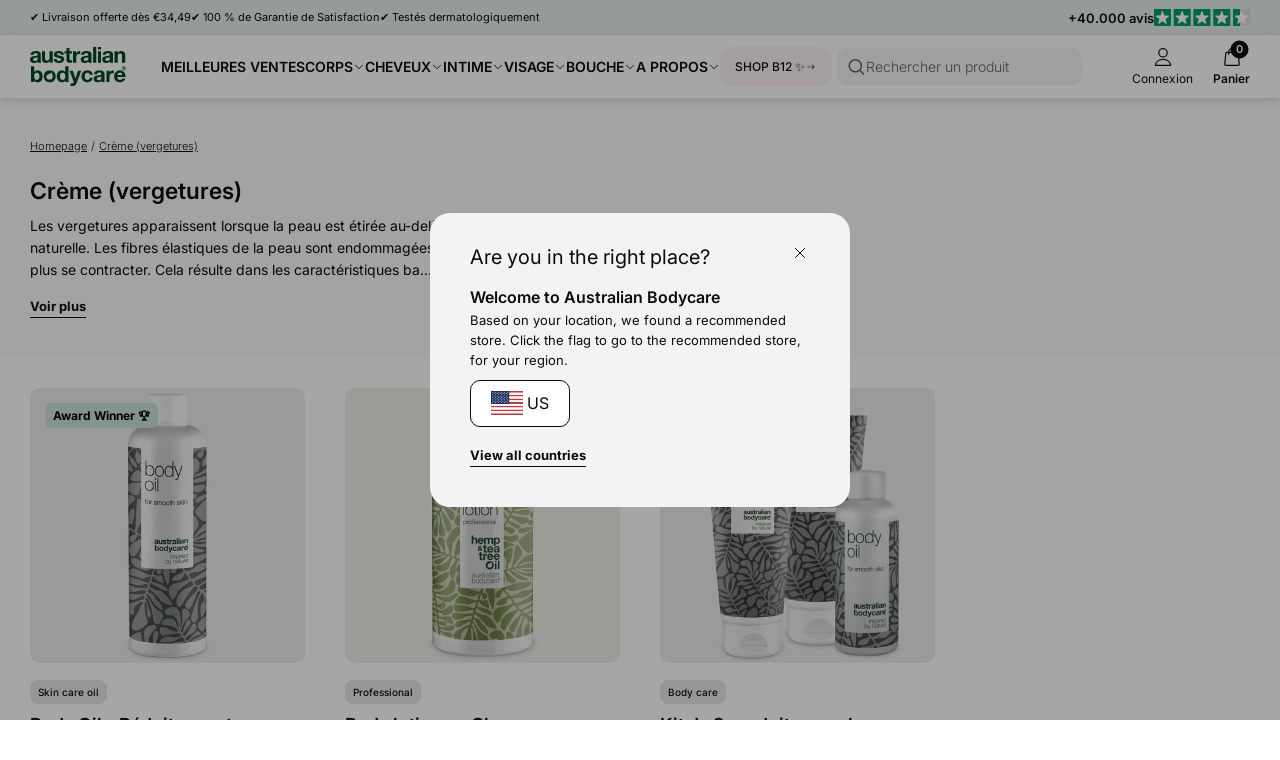

--- FILE ---
content_type: text/css
request_url: https://australian-bodycare.fr/cdn/shop/t/37/assets/main.css?v=27505739699865899101762936280
body_size: 2269
content:
html,body{scroll-behavior:smooth}body{font-size:16px;line-height:1.6;--body-text-color: #0c0c0c;color:var(--body-text-color);--pw-mobile-gutter: 15px}input,.input-field{font-family:inherit}.pw{max-width:var(--page-width);margin:0 auto;width:100%;padding-left:var(--pw-mobile-gutter);padding-right:var(--pw-mobile-gutter)}@media (min-width: 1024px){.pw{padding-left:30px;padding-right:30px}}.pw-narrow{max-width:var(--article-width)}@media (max-width: 1199px){.clear-pw-right-tablet-down{width:100%;margin-right:-15px}}@media (min-width: 980px){.pw-full-item{flex:0 1 calc(50% - (var(--column-gap) / 2))}.pw-align-item{flex:0 1 calc(var(--half-page-width) - (var(--column-gap) / 2))}}.absolute-full{position:absolute;top:0;left:0;width:100%;height:100%;z-index:1}.overflow-x,.overflow-x--controls{overflow-x:scroll;flex-wrap:nowrap;padding-bottom:var(--spacing-1);margin-bottom:calc(var(--spacing-1) * -1);justify-content:start}.column.overflow-x .column-item,.overflow-x--controls .column-item{flex-shrink:0}.overflow-x,.overflow-x--controls{-ms-overflow-style:none}.overflow-x::-webkit-scrollbar{display:none}.overflow-x--controls::-webkit-scrollbar{cursor:pointer;-webkit-appearance:none;width:5px;height:5px;padding:3px 0}.overflow-x--controls::-webkit-scrollbar-thumb{cursor:pointer;background-color:var(--color-neutral-3);padding:3px 0}@media (max-width: 979px){.overflow-x-tablet-down,div.overflow-x-tablet-down,.column.overflow-x-tablet-down{overflow-x:scroll;flex-wrap:nowrap;padding-bottom:var(--spacing-1);margin-bottom:calc(var(--spacing-1) * -1);justify-content:start}.column.overflow-x-tablet-down .column-item{flex-shrink:0}.overflow-x-tablet-down{-ms-overflow-style:none}.overflow-x-tablet-down::-webkit-scrollbar{display:none}}.section-heading-group{padding-right:calc(var(--spacing-6) / 2)}.min-height-0{min-height:50vh}.min-height-1{min-height:75vh}.min-height-2{min-height:100vh}@media (max-width: 979px){.flex-top-mobile{order:-1}.align-start{justify-content:start}.align-center{justify-content:center}}.snippet-section-header{max-width:520px}.snippet-section-header .hg-description{font:var(--body-small)}@media (max-width: 979px){.hidden-mobile{display:none!important}.hide-tablet-down{display:none}.snippet-section-header{margin-right:30px}}.styled{background-color:var(--bg-color, inherit);border-color:var(--border-color, inherit);color:var(--text-color, inherit);--accent-color: var(--accent-color, var(--text-color, inherit))}@media (min-width: 980px){.align-stretch-tablet-up{align-items:stretch}.hidden-desktop{display:none!important}.hide-tablet-up{display:none}}.media-item-force-ratio--square{--forced-ratio: 1}.media-item-force-ratio--portrait{--forced-ratio: .7}.media-item-force-ratio--landscape{--forced-ratio: 1.5625}.media-item-force-ratio--slim{--forced-ratio: 2}.media-item-force-ratio--superslim{--forced-ratio: 3}@media (max-width: 979px){.media-item-force-ratio-mobile--landscape{--forced-ratio: 2}.media-item-force-ratio--slim{--forced-ratio: 2.5}}.section-content{padding-top:var(--spacing-5);padding-bottom:var(--spacing-5)}@media (min-width: 980px){.section-content{padding-top:90px;padding-bottom:90px}.media-item-force-ratio-desktop--square{--forced-ratio: 1}}.section-clear-top{padding-top:0}.section-clear-bottom{padding-bottom:0}.section-clear-both{padding-top:0;padding-bottom:0}@media (min-width: 980px) and (max-width: 1439px){.pw.wide-media-left,.pw.wide-media-right{padding:0}.pw.wide-media-right .block-item:nth-child(1){padding-left:calc(var(--spacing-3) + var(--column-gap));max-width:50%}.pw.wide-media-left .block-item:nth-child(1){padding-left:var(--column-gap);max-width:50%}.pw.wide-media-left .block-item:nth-child(2){padding-right:var(--spacing-3)}}@media (min-width: 1440px){.pw.wide-media-left,.pw.wide-media-right,.pw.wide-content-right{max-width:unset;padding:0}.pw.wide-media-right .block-item:nth-child(1){padding-left:calc(50% - var(--half-page-width) + var(--spacing-3) + (var(--column-gap) / 2))}.pw.wide-content-right .wide-content-item:nth-child(1){padding-left:calc(50% - var(--half-page-width) + var(--spacing-3))}.pw.wide-media-left .block-item:nth-child(1){max-width:calc(50% - var(--spacing-3) + (var(--column-gap) / 2))}.pw.wide-media-left .block-item:nth-child(2){max-width:calc(var(--half-page-width) + (var(--column-gap) / 2));padding-right:var(--spacing-3)}}@media (min-width: 980px) and (max-width: 1919px){.pw.wide-media-right .block-item:nth-child(2) .media-item{border-radius:var(--border-radius-0) 0 0 var(--border-radius-0)}.pw.wide-media-left .block-item:nth-child(1) .media-item{border-radius:0 var(--border-radius-0) var(--border-radius-0) 0}}@media (min-width: 1920px){.pw.wide-media-left,.pw.wide-media-right{max-width:1920px;margin:0 auto}}.column{display:flex;flex-wrap:wrap;margin-left:calc(var(--column-gap, 0px) * -1);row-gap:var(--row-gap, 0px)}.column-item-y-stretch{display:flex;align-items:stretch}.flex-nowrap{flex-wrap:nowrap}.column-item{padding-left:var(--column-gap, 0px);flex-grow:1;flex-shrink:1}@media (min-width: 980px){.column{margin-left:calc(var(--column-gap--desktop, var(--column-gap, 0px)) * -1)}.column-item{padding-left:var(--column-gap--desktop, var(--column-gap, 0px))}}.column-1>.column-item{flex-basis:100%;width:100%}.column-1\/5>.column-item{flex-basis:calc(100% / 1.5);width:calc(100% / 1.5)}.column-2>.column-item{flex-basis:50%;width:50%}.column-2\/5>.column-item{flex-basis:40%;width:40%}.column-3>.column-item{flex-basis:calc(100% / 3);width:calc(100% / 3)}.column-3\/5>.column-item{flex-basis:calc(100% / 3.5);width:calc(100% / 3.5)}.column-4>.column-item{flex-basis:25%;width:25%}.column-5>.column-item{flex-basis:20%;width:20%}.column-6>.column-item{flex-basis:16.5%;width:16.5%}.column-item-1,.column>.column-item-1{flex-basis:100%;width:100%}.column-item-2,.column>.column-item-2{flex-basis:50%;width:50%}.column-item-3,.column>.column-item-3{flex-basis:calc(100% / 3);width:calc(100% / 3)}.column-item-4,.column>.column-item-4{flex-basis:25%;width:25%}.column-item-5,.column>.column-item-5{flex-basis:20%;width:20%}.column-item-auto{flex-basis:auto;flex-shrink:1;flex-grow:1}.column-2 .column-item,.column-3 .column-item,.column-4 .column-item,.column-5 .column-item{flex-grow:0}@media (min-width: 980px){.column-item{flex-grow:0;flex-shrink:0}.column-1-tablet-up>.column-item{flex-basis:100%;width:100%}.column-1\/5-tablet-up>.column-item{flex-basis:calc(100% / 1.5);width:calc(100% / 1.5)}.column-2-tablet-up>.column-item{flex-basis:50%;width:50%}.column-2\/5-tablet-up>.column-item{flex-basis:40%;width:40%}.column-3-tablet-up>.column-item{flex-basis:calc(100% / 3);width:calc(100% / 3)}.column-3\/5-tablet-up>.column-item{flex-basis:calc(100% / 3.5);width:calc(100% / 3.5)}.column-3-tablet-up>.column-item-2\/3,.column>.column-item-2\/3-tablet-up,.column-item-2\/3-tablet-up{flex-basis:calc(100% / 3 * 2);width:calc(100% / 3 * 2)}.column>.column-item-3\/10-tablet-up{flex-basis:30%;width:30%}.column>.column-item-4\/10-tablet-up{flex-basis:40%;width:40%}.column>.column-item-5\/10-tablet-up{flex-basis:50%;width:50%}.column>.column-item-6\/10-tablet-up{flex-basis:60%;width:60%}.column>.column-item-7\/10-tablet-up{flex-basis:70%;width:70%}}@media (min-width: 980px){.column-4-tablet-up>.column-item{flex-basis:25%;width:25%}.column-4\/5-tablet-up>.column-item{flex-basis:calc(100% / 4.5);width:calc(100% / 4.5)}.column-5-tablet-up>.column-item{flex-basis:20%;width:20%}.column-5\/5-tablet-up>.column-item{flex-basis:calc(100% / 5.5);width:calc(100% / 5.5)}}@media (min-width: 980px){.column>.column-item-1-tablet-up,.column-item-auto-tablet-up{flex-basis:auto;width:auto;flex-grow:1;flex-shrink:1}.column-item-1-tablet-up,.column>.column-item-1-tablet-up{flex-basis:100%;width:100%}.column-item-2-tablet-up,.column>.column-item-2-tablet-up{flex-basis:50%;width:50%}.column-item-3-tablet-up,.column>.column-item-3-tablet-up{flex-basis:calc(100% / 3);width:calc(100% / 3)}.flex-nowrap-tablet-up{flex-wrap:nowrap}}@media (min-width: 980px){.column-item-4-tablet-up,.column>.column-item-4-tablet-up{flex-basis:25%;width:25%}.column-item-5-tablet-up,.column>.column-item-5-tablet-up{flex-basis:20%;width:20%}}@media (min-width: 980px){.column-pw .column-pw-item{max-width:calc((var(--page-width) - (var(--spacing-3) * 2) + var(--column-gap)) / var(--item-max-width, 1))}}.opacity-0{opacity:0}.opacity-50{opacity:.5}.row{display:flex;align-items:flex-start;column-gap:10px}.row.spread{justify-content:space-between}.row--center{display:flex;align-items:center;column-gap:10px}.row.gap-sm,.row--center.gap-sm{column-gap:15px}.row.gap-md,.row--center.gap-md{column-gap:20px}.row.gap-lg,.row--center.gap-lg{column-gap:30px}.row.gap-xl,.row--center.gap-xl{column-gap:40px}.align-start{align-items:start}.align-center{align-items:center}.justify-start{justify-content:start}.justify-center{justify-content:center}video-wrapper{display:block}video-wrapper[video-state=playing] picture{opacity:0}.video--with-controls{width:100%;flex:1 1 100%}@media (max-width: 450px){.slider-grid-sm-1-item .product__card-item{flex-basis:70%}}.boxlink{display:flex;align-items:center;column-gap:10px;justify-content:space-between;padding:15px 15px 15px 20px;font:var(--font, var(--body-normal-light));width:100%;--icon-size: 20px}.boxlink--sm{padding:12px 17.5px 12px 20px;font:var(--body-subtext-light);--icon-size: 18px}.boxlink-label{display:flex;align-items:center;column-gap:10px}.boxlink-list li{display:block;border:1px solid var(--border-color, var(--color-neutral-3));border-top:none}.boxlink-list li:first-child{border-top:1px solid var(--border-color, var(--color-neutral-3));border-top-left-radius:8px;border-top-right-radius:8px}.boxlink-list li:last-child{border-bottom-left-radius:8px;border-bottom-right-radius:8px}.seplink-list li{display:block;border-bottom:1px solid var(--border-color, var(--color-neutral-3))}.boxlink-icon,.boxlink-icon svg,.card-title-link-icon{height:var(--icon-size);width:var(--icon-size)}.boxlink-label .boxlink-icon{margin-right:5px}.boxlink--sm .boxlink-label .boxlink-icon{margin-right:0}.boxlink-icon img,.card-title-link-icon img{transform:scale(1.3);width:100%;height:100%;display:inline-block}.boxlink-more,.rotate-270{transform:rotate(270deg)}.badge.boxlink-badge,.badge.nav-badge{background-color:var(--bg-color, var(--color-neutral-3));border-color:var(--border-color, var(--color-neutral-3));color:var(--label-color, var(--body-text-color))}.badge.boxlink-badge{margin-left:5px;font-size:10px;padding-top:1px}.story__image-stack.absolute-full,.story__image-stack--large{column-gap:25px;--font: var(--body-subtext);--item-width: 78px}@media (max-width: 979px){.story__image-stack.overflow-x-tablet-down{margin-right:calc(var(--pw-mobile-gutter) * -1)}}@media (min-width: 978px){.story__image-stack--large{column-gap:30px;--item-width: 98px;font-size:14px}.md-up-justify-center{justify-content:center}.story-header.md-up-justify-center{text-align:center}.story-header.md-up-justify-center .snippet-section-header{max-width:100%}}.image-stack-card{min-width:var(--item-width);max-width:calc(var(--item-width) * 1.5)}.image-stack-card-media,.image-stack-card-media img,.image-stack-card-media a{display:block;border-radius:999px;width:calc(var(--item-width) - 4px);margin-left:auto;margin-right:auto}.image-stack-card-media .placeholder{border-radius:999px}.image-stack-card-media img,.image-stack-card-media .placeholder{background-color:var(--item-bg-color, var(--color-neutral-4))}.image-stack-card-media a{border:2px solid transparent}.image-stack-card-meta{text-align:center;font:var(--font);line-height:1.4}.image-stack-card-meta a{padding:var(--spacing-1) 5px 5px;display:block;font-weight:400}.card-media-group{position:relative}.product-card .card-media-primary .media-item{z-index:1}.product-card .card-media-secondary .media-item{z-index:0;position:absolute;top:0;left:0}.product-card .card-media-secondary img{display:none;visibility:hidden}.checkbox-item{--border-color: #000;--bg-color: #fff;--icon-color: transparent;--text-color: var(--body-text-color)}.checkbox-pseudo{position:relative;border-radius:4px;height:20px;width:20px;flex:0 0 20px;border:1px solid var(--border-color);background-color:var(--bg-color)}.checkbox-item .checkbox-input{display:none;visibility:hidden;opacity:0}.checkbox-label,.checkbox-label .rte{font-size:13px;font-weight:300;cursor:pointer}.checkbox-item .checkbox-label .rte a:not(.btn){color:var(--text-color)}.checkbox-item{display:flex;flex-direction:row;column-gap:10px;align-items:center}.checkbox-icon{position:absolute;transition:opacity ease-in-out .125s;top:0;left:0;width:100%;height:100%;opacity:0;color:var(--icon-color)}.checkbox-icon svg{height:100%;width:100%;display:block}.smol-modal{opacity:0;position:fixed;z-index:9;top:100%;width:100%;transition:top ease .25s;max-width:100%;--text-color: var(--body-text-color)}.smol-modal[open]{opacity:1;z-index:99;background-color:#0006;height:100%;width:100%;display:block;top:0;left:0;max-width:100%;transition:none}.smol-modal-inner{display:flex;align-items:center;justify-content:center;height:100%;width:100%;padding-left:12px;padding-right:12px;position:relative}.close-btn-abs{position:absolute;top:0;right:0;cursor:pointer;padding:18px}.smol-modal-body{max-width:400px;background-color:#fff;border-radius:20px;padding:40px 35px 20px;display:flex;flex-direction:column;row-gap:20px}.smol-modal-body .checkbox-label{margin-bottom:1px}.smol-modal-buttons{display:flex;flex-direction:column;row-gap:10px;padding-bottom:40px}.smol-modal-heading{padding-top:20px;font:var(--body-normal-bold)}.smol-modal-body .rte{font:var(--body-subtext-light)}.smol-modal-body .rte a:not(.btn){color:var(--text-color)}.smol-modal-body .btn{font-weight:500;min-height:45px}.smol-modal-body .btn:not(.btn-fill-primary){border-color:var(--color-neutral-3)}.smol-modal-body .btn[name=reject]{border-width:2px;border-color:var(--color-neutral-3);font-weight:400}.smol-modal-body .btn[name=reject]:hover{border-color:var(--color-neutral-5)}.no-smooth-scroll{scroll-behavior:initial}.tab-group{border-bottom:1px solid var(--color-neutral-3);margin-bottom:15px}.tab-button{cursor:pointer;padding:10px;position:relative}.tab-button span{font:var(--body-small-light)}@media (max-width: 660px){.tab-button{padding:8px}.tab-button span{font-size:13px}}.tab-button--active span{font-weight:600}.tab-button--active:after,.tab-button:hover:after{position:absolute;content:"";width:100%;height:2px;bottom:-1px;background-color:var(--color-neutral-1);display:block;left:0}
/*# sourceMappingURL=/cdn/shop/t/37/assets/main.css.map?v=27505739699865899101762936280 */


--- FILE ---
content_type: text/css
request_url: https://australian-bodycare.fr/cdn/shop/t/37/assets/element-typography.css?v=107245045547506318841762936262
body_size: -152
content:
:root{--font-size-h1: 37px;--font-size-h2: 27px;--font-size-h3: 23px;--font-size-h4: 20px;--font-size-h5: 18px;--font-size-text: 16px;--font-size-subtext: 13px;--font-size-list: 12px;--font-size-title: 18px;--font-size-label: 11px;--font-size-stamp: 8px;--font-size-stat: 56px;--font-stat-numb: 600 var(--font-size-stat) / 1.15 var(--font-family);--h1: 600 var(--font-size-h1) / 1.2 var(--font-family);--h2: 600 var(--font-size-h2) / 1.2 var(--font-family);--h3: 600 var(--font-size-h3) / 1.2 var(--font-family);--h4: 400 var(--font-size-h4) / 1.2 var(--font-family);--h4-light: 300 var(--font-size-h4) / 1.2 var(--font-family);--h4-bold: 600 var(--font-size-h4) / 1.2 var(--font-family);--h5: 400 var(--font-size-h5) / 1.2 var(--font-family);--h5-light: 300 var(--font-size-h5) / 1.2 var(--font-family);--h5-bold: 600 var(--font-size-h5) / 1.2 var(--font-family);--body-normal-light: 300 var(--font-size-text) / 1.6 var(--font-family);--body-normal: 400 var(--font-size-text) / 1.6 var(--font-family);--body-normal-medium: 500 var(--font-size-text) / 1.6 var(--font-family);--body-normal-bold: 600 var(--font-size-text) / 1.6 var(--font-family);--body-small-font-size: 14px;--body-small-light: 300 var(--body-small-font-size) / 1.6 var(--font-family);--body-small-base: 400 var(--body-small-font-size) / 1.6 var(--font-family);--body-small: var(--body-small-base);--body-small-medium: 500 var(--body-small-font-size) / 1.6 var(--font-family);--body-small-bold: 600 var(--body-small-font-size) / 1.6 var(--font-family);--body-small-light-smaller: 300 12px / 1.6 var(--font-family);--body-small-base-smaller: 400 12px / 1.6 var(--font-family);--body-subtext-light: 300 var(--font-size-subtext) / 1.6 var(--font-family);--body-subtext: 400 var(--font-size-subtext) / 1.6 var(--font-family);--body-subtext-medium: 500 var(--font-size-subtext) / 1.6 var(--font-family);--body-subtext-bold: 600 var(--font-size-subtext) / 1.6 var(--font-family);--body-label-light: 300 var(--font-size-label) / 1.6 var(--font-family);--body-label: 400 var(--font-size-label) / 1.6 var(--font-family);--body-label-bold: 600 var(--font-size-label) / 1.6 var(--font-family)}@media (max-width: 979px){:root{--font-size-h1: 27px;--font-size-h2: 24px;--font-size-h3: 19px;--font-size-h4: 17px;--font-size-h5: 16px;--font-size-text: 15px;--font-size-stat: 37px}}.h1{font:var(--h1)}.h2{font:var(--h2)}.h3{font:var(--h3)}.h,.h4{font:var(--h4)}.h4-light{font:var(--h4-light)}.h4-bold{font:var(--h4-bold)}.h5{font:var(--h5)}.h5-light{font:var(--h5-light)}.h5-bold{font:var(--h5-bold)}.h6{font-weight:600;font-size:var(--font-size-text)}.stat-number{font:var(--font-stat-numb)}.body-text-light{font:var(--body-normal-light)}.body-text{font:var(--body-normal)}.body-text-bold{font:var(--body-normal-bold)}.text,.text-base,.text-base-alt,.text-light,.text-bold{font-size:var(--font-size-text)}@media (max-width: 979px){.text-base-alt{font-size:var(--font-size-list)}}.text-light{font-weight:300}.text-bold{font-weight:600}.subtext,.subtext-base,.subtext-light,.subtext-bold{font-size:var(--font-size-subtext)}.subtext-light{font-weight:300}.subtext-bold{font-weight:600}.list-large{font-size:var(--font-size-text)}.list,.list-base,.list-caps{font-size:var(--font-size-list)}.list-caps{font-weight:600;text-transform:uppercase}.title,.title-base,.title-bold{font-size:var(--font-size-title)}.title-bold{font-weight:600}.label,.label-base,.label-light,.label-bold{font-size:var(--font-size-label)}.label-light{font-weight:300}.label-bold{font-weight:600}.stamp,.stamp-base,.stamp-light{font-size:var(--font-size-stamp)}.stamp-light{font-weight:300}.strike{text-decoration:line-through}.rule{text-decoration:underline}
/*# sourceMappingURL=/cdn/shop/t/37/assets/element-typography.css.map?v=107245045547506318841762936262 */


--- FILE ---
content_type: text/css
request_url: https://australian-bodycare.fr/cdn/shop/t/37/assets/element-interactive.css?v=61871523382588870571762936259
body_size: -138
content:
.pill{display:flex;align-items:center;justify-content:center;column-gap:10px;padding:8px 15px;font-weight:300;line-height:1.35;font-size:var(--font-size, 11px);background-color:var(--bg-color, var(--color-neutral-4));border:1px solid var(--border-color, var(--bg-color, var(--color-neutral-4)));color:var(--text-color, #0c0c0c);cursor:pointer;border-radius:4px;transition:border ease-in-out .2s,background-color ease-in-out .2s,border-radius ease-in-out .2s}@media (min-width: 880px){.pill{--font-size: 13px}}.pill.xs{font-size:11px}.pill.light{--bg-color: var(--color-neutral-5);--border-color: var(--color-neutral-5)}.pill.outline{--bg-color: transparent}.pill.outline.light{--border-color: var(--color-neutral-5)}.radio,.radio-text,.radio-fill,.radio-disabled,.radio-alt-text,.radio-alt-fill,.radio-alt-disabled{display:flex;padding:0 10px;justify-content:center;align-items:center;border-radius:8px;font-size:10px;transition:background-color var(--transition-0),border var(--transition-0);cursor:pointer;text-align:center}.radio,.radio-text,.radio-alt-text{font-weight:300}.radio-alt-text{border:1px solid var(--color-neutral-1)}.variant-option-btn:nth-child(1):nth-last-child(4) .radio-text,.variant-option-btn:nth-child(1):nth-last-child(4)~.variant-option-btn .radio-text,.variant-option-btn:nth-child(1):nth-last-child(4) .radio-fill,.variant-option-btn:nth-child(1):nth-last-child(4)~.variant-option-btn .radio-fill,.variant-option-btn:nth-child(1):nth-last-child(4) .radio-disabled,.variant-option-btn:nth-child(1):nth-last-child(4)~.variant-option-btn .radio-disabled{padding:8px 10px!important}.radio-text,.radio-fill,.radio-disabled{background-color:#fff;border:1px solid var(--color-neutral-3);font-weight:300;padding:8px 25px;font-size:14px}.radio-fill{font-weight:700;border:2px solid var(--color-neutral-1);background:var(--color-neutral-5)}.radio-alt-fill{font-weight:700;color:var(--color-neutral-5);border:1px solid var(--color-neutral-0);background:var(--color-neutral-0)}.radio-disabled,.radio-alt-disabled{text-decoration-line:strikethrough;color:var(--color-neutral-2);cursor:not-allowed}.radio-alt-disabled{color:var(--color-neutral-2);border:1px solid var(--color-neutral-3)}.radio-large,.radio-large-outline,.radio-large-fill{display:flex;align-items:center;justify-content:space-between;padding:15px 20px;border-radius:var(--border-radius-0);transition:color var(--transition-0),background-color var(--transition-0),border var(--transition-0);cursor:pointer}.radio-large .radio-icon,.radio-large-outline .radio-icon,.radio-large-fill .radio-icon{margin-left:var(--spacing-1)}.radio-large,.radio-large-outline{border:1px solid var(--color-neutral-1)}.radio-large-fill{font-weight:700;border:1px solid var(--color-neutral-0);background-color:var(--color-neutral-0);color:var(--color-neutral-5)}
/*# sourceMappingURL=/cdn/shop/t/37/assets/element-interactive.css.map?v=61871523382588870571762936259 */


--- FILE ---
content_type: text/css
request_url: https://australian-bodycare.fr/cdn/shop/t/37/assets/storefront-filters.css?v=101463625194077667331762936315
body_size: 513
content:
paginate-area .main-product-grid .pagination-item{width:100%;flex:1 0 100%}.filter-drawer{max-width:480px;height:100vh;position:fixed;top:0;left:0;width:100%;z-index:12;display:flex;flex-direction:column;padding:12px;visibility:hidden}.filter-drawer--anim{transition:transform ease-in-out .2s}.filter-drawer[open],.filter-drawer--visible{visibility:visible}.filterdrawer--frozen{pointer-events:none}@media (min-width: 479px){.filter-drawer{transform:translate(-100%)}.filter-drawer[open]{transform:translate(0)}}#storefront-filters{display:flex;flex-direction:column;background-color:#fff;border-radius:20px;height:100%}@media (max-width: 480px){.filter-drawer{max-height:550px;bottom:0;top:auto;max-width:100%;width:100%;transform:translateY(100%)}.filter-drawer[open]{transform:translate(0)}}.filterdrawer-header,.filterdrawer-footer{flex:0 0 auto}.filterdrawer-control{cursor:pointer}.filter-group{flex:1 1 auto;overflow-y:auto;-ms-overflow-style:none}.filter-group wdn-dropdown[disabled]{pointer-events:none}.filter-group::-webkit-scrollbar{background-color:var(--color-neutral-1);cursor:pointer;-webkit-appearance:none;width:5px;height:5px}.filter-group::-webkit-scrollbar-thumb{cursor:pointer;background-color:var(--color-neutral-3)}.active-filter-btn a{background-color:var(--color-primary-4);padding:7px 8px 7px 12px;border-radius:4px;font:var(--body-label-light);cursor:pointer;display:block}.active-filter-btn a:hover{background-color:var(--color-primary-3)}.active-filter-btn label:hover{text-decoration:underline}.active-filter-label,.filter-clear-all,.filter-active-pre-label{white-space:nowrap}.active-filters-list,.active-store-front-filters{flex-wrap:wrap;row-gap:10px}.active-filter-label filterdrawer-control{height:16px;display:inline-block}.filter-toggle{--border-color: var(--color-neutral-0);--background-color: var(--color-neutral-5);display:flex;column-gap:8px;padding-top:15px;padding-bottom:15px;cursor:pointer;align-items:center}.filter-item-heading,.filter-toggle{padding-left:20px;padding-right:20px}.filter-toggle .count{font:var(--body-label-light);line-height:1}.filter-toggle .checkbox-pseudo{height:20px;width:20px;flex-basis:20px}.filter-toggle a{font:var(--body-subtext-light);flex:1;justify-content:space-between;display:flex;align-items:center}.filter-toggle--active a{font-weight:400}.filter-item-heading{font:var(--body-normal-medium);padding-top:12px;padding-bottom:12px;cursor:pointer}.filter-item-heading .count{font:var(--body-label);margin-left:5px;padding:6px 10px;border-radius:7px;background-color:var(--color-primary-4)}.filter-group{display:flex;flex-direction:column;row-gap:0}.filter-group ul{display:flex;flex-direction:column}.filter-group ul li{border-top:1px solid var(--color-neutral-3)}.filter-item{border-bottom:1px solid var(--color-neutral-3)}.filter-toggle-item.hidden{display:none}.filter-clear-all{padding:7px 15px;font:var(--body-label);cursor:pointer}.active-store-front-filters{display:flex;column-gap:20px;align-items:center;row-gap:15px;padding-bottom:25px}.filter-active-pre-label{font-weight:600;font-size:14px}.filter-clear-all:hover{text-decoration:underline}.filter-active-pre-label{order:1}.active-store-front-filters .active-filters-clear-item{order:2}.active-filters-clear-item.opacity-50{pointer-events:none}.active-filters-list{order:3;flex:1 1 100%}.active-store-front-filters .filter-clear-all{border:1px solid var(--color-neutral-3);border-radius:8px}@media (max-width: 980px){.active-filters-list{margin-right:calc(var(--pw-mobile-gutter) * -1);padding-right:var(--pw-mobile-gutter)}.filter-active-pre-label{flex-grow:1}}.filterdrawer-header-row,.filterdrawer-footer-row{display:flex;justify-content:space-between;align-items:center;padding:15px 20px}.filterdrawer-header-row{border-bottom:1px solid var(--color-neutral-3)}.filterdrawer-footer-row{border-top:1px solid var(--color-neutral-3);column-gap:10px}.filterdrawer-header .heading{font-size:20px;font-weight:600}.filterdrawer-header .heading-icon{height:13px;width:13px;flex:0 0 13px}.filter-item--disabled{opacity:.5;border-bottom:1px solid var(--color-neutral-3)}.filter-item-heading .row{justify-content:space-between;align-items:center}.filter-item-heading svg{display:block;transition:transform ease-in-out .125s}[dropdown-active] .filter-item-heading svg{transform:rotate(180deg)}.filterdrawer-footer-row .show-results{flex:1 0 auto}.filterdrawer-footer-row .show-results .btn{width:100%}filterdrawer-control .btn{font-weight:600}.filterdrawer-footer{position:relative}.collection-filter-open .btn{min-width:160px}.filterdrawer-footer .filter-clear-all{padding:10px 20px;font:var(--body-subtext-medium)}.filterdrawer-footer-bg-grad{margin-top:-30px;height:30px;background:linear-gradient(0deg,#fff,transparent);z-index:5;position:absolute;width:100%}.filterdrawer-footer-bg-grad:before{content:""}.filter__open-sticky{position:fixed;bottom:30px;width:auto;margin:0 auto;z-index:3;left:50%;transform:translate(-50%)}
/*# sourceMappingURL=/cdn/shop/t/37/assets/storefront-filters.css.map?v=101463625194077667331762936315 */


--- FILE ---
content_type: text/css
request_url: https://australian-bodycare.fr/cdn/shop/t/37/assets/template-collection.css?v=150793543314400936651762936324
body_size: 660
content:
.collection-pills{display:flex;flex-wrap:wrap;column-gap:var(--spacing-1);row-gap:var(--spacing-1);margin-top:15px}.collection-pills .pill{flex:0 1 auto;--border-color: #c7d0db;background-color:var(--color-neutral-5);font-weight:400}.sticky-column-item{position:sticky;top:calc(var(--nav-height) + var(--spacing-4))}@media (max-width: 979px){.collection-pills.overflow-x-tablet-down{margin-right:calc(var(--pw-mobile-gutter) * -1)}.collection-pills.overflow-x-tablet-down .pill{flex:0 0 auto}.collection-pills{margin-top:25px}}.template__collection{padding-top:var(--spacing-3);padding-bottom:var(--spacing-3);background-color:var(--bg-color, var(--color-sky-4))}.subcollections .card,.subcollections-card{position:relative}.collection-header-image .media-label{display:none}.template-collection-header{row-gap:var(--spacing-1);padding-bottom:var(--spacing-1)}@media (min-width: 980px){.template-collection-header .breadcrumb{position:absolute;top:0;left:var(--column-gap, var(--spacing-4))}.collection-header-text-item{position:relative;display:flex;flex-direction:column;justify-content:center}.collection-header-text-item[data-subcollection-layout=Pills] .section-header,.collection-header-text-item[data-subcollection-layout=Cards] .section-header{padding-top:var(--column-gap, var(--spacing-4));padding-bottom:calc(var(--column-gap, var(--spacing-4)) / 2)}.collection-header-text-item[data-subcollection-layout=false] .section-header{padding-top:var(--column-gap, var(--spacing-4))}}@media (max-width: 981px){.template__collection .subcollections--cards{padding-top:var(--spacing-3)}}.template-collection-header scroll-to{margin-top:var(--spacing-2)}.collection-subcollections-image-stack-content,.template__collection-products{padding-top:var(--spacing-3)}.collection-header-image{display:none}.main-product-grid{flex-grow:1}.main-product-grid .card-button-full{height:45px;border-width:2px;border-color:var(--color-neutral-3)}.main-product-grid .card-button-full{font-weight:400}@media (min-width: 1024px){.collection-header-image{display:block}.template__collection{padding-top:var(--spacing-4);padding-bottom:var(--spacing-3)}.collection-header-text-item{order:initial}.collection-header-image .media-label{display:block}.main-product-grid .card-button-full{height:55px}}.main-product-grid .card:hover .card-button-full,.main-product-grid .card-button-full:hover{border-color:var(--color-neutral-0);background-color:var(--color-neutral-0);color:var(--color-neutral-5)}.sortby-content{position:relative;height:45px;background-color:var(--color-neutral-4);display:flex;border-radius:20px;align-items:center;padding-left:20px}.sortby-content select{border:none;background-color:transparent;padding-left:5px;padding-right:35px}@media (min-width: 979px){.sortby-content select{font-weight:600;text-decoration:underline}}.sortby-content .select-icon{right:18px}.collection-facet-group{column-gap:20px}.article-meta-box .metafield-rich_text_field>:first-child{margin-top:0}.article-author{position:relative;display:flex;column-gap:var(--spacing-1);margin:var(--spacing-2) 0;padding:var(--spacing-1);border:1px solid var(--color-neutral-3);border-radius:var(--border-radius-0)}.article-meta-box-image{flex:0 0 65px;width:65px}.article-meta-box-image .media{width:65px;height:65px;border-radius:999px;overflow:hidden}.article-meta-box-content{flex:0 1 auto;display:flex;flex-direction:column;align-items:start}@media (max-width: 979px){.article-meta-box-image{flex:0 0 50px;width:50px}.article-meta-box-image .media{width:50px;height:50px}}@media (max-width: 979px){.column-item-2.custom-card-wide{flex-basis:100%}.resource-sorting-wrapper .product-count{display:none!important}}.sort-pre-label{white-space:nowrap;font-size:14px;font-weight:300}.custom-card-wide .media-item:before{padding-top:calc(50% - (var(--column-gap) / 2))}.resource-sorting-wrapper{display:flex;justify-content:space-between;align-items:center;column-gap:var(--spacing-3);padding:0 0 var(--spacing-3);flex-wrap:wrap}.resource-sorting-wrapper .subtext{display:block;flex:0 0 auto}.resource-sort-by{display:flex;flex-wrap:wrap;align-items:center;column-gap:var(--spacing-0)}.resource-sort-by .select{max-width:200px;background-color:transparent;border:none;outline:0}@media (max-width: 980px){.resource-facet-group,.resource-filter-open{flex:1}.resource-sort-by{flex:1;flex-basis:50%;flex-grow:0}.resource-filter-open .btn,.resource-sort-by wdn-collection-sort{width:100%}}.product-card .card-subtitle.as-badge{padding:4px 8px;color:var(--color-neutral-0);border-radius:8px;font-weight:500;display:inline-block;margin-bottom:10px;font-size:10px}@media (min-width: 980px){.card-subtitle.as-badge{padding:3px 10px;font-size:11px}}.product-card{--color-badge-bg: var(--color-neutral-4)}.product-card.bg-group-hair{--color-badge-bg: var(--color-hair-3)}.main-product-grid .collection__usp-bar.column-item{width:100%;flex:1 0 100%}.collection__usp-bar-inner{padding:15px 22px;background-color:var(--bg-color);color:var(--text-color)}.collection__usp-bar-grid{justify-content:center;row-gap:10px}.collection__usp-bar .heading{font-size:14px;font-weight:500;margin-bottom:10px}@media (min-width: 1024px){.collection__usp-bar-grid{column-gap:50px}.collection__usp-bar-inner{padding:20px 50px;border-radius:20px}.collection__usp-bar-item{font-size:15px}.collection__usp-bar .collection__usp-bar-inner slide-text .collection__usp-bar-item.slide-item{right:unset;left:unset;position:initial;transform:none;z-index:2;visibility:visible;flex:0 1 auto;width:auto}}@media (max-width: 660px){.collection__usp-bar-item{font:var(--body-subtext-light)}}.collection__usp-bar-item span{color:inherit}@media (max-width: 650px){.template__collection-product-main{margin-left:calc(var(--pw-mobile-gutter) * -1);margin-right:calc(var(--pw-mobile-gutter) * -1)}.template__collection-product-main .card-content{padding-left:calc(var(--pw-mobile-gutter) / 2);padding-right:calc(var(--pw-mobile-gutter) / 2)}}
/*# sourceMappingURL=/cdn/shop/t/37/assets/template-collection.css.map?v=150793543314400936651762936324 */


--- FILE ---
content_type: text/css
request_url: https://australian-bodycare.fr/cdn/shop/t/37/assets/modal.css?v=131439931843421225301762936283
body_size: -287
content:
.modal[open],dra-wer[open]{transform:translate(0)}[is-moving]{transition:transform ease .4s,opacity ease .4s}.no-close-modal-transition:not([open]){transition:transform ease 0ms,opacity ease 0ms}.fade-body,.block-scroll{overflow:hidden;height:100%}.fade-body:before,.search--active:before{content:"";display:block;height:100%;width:100%;position:fixed;background-color:#00000059;z-index:6}.search--active:before{z-index:5}.search--active #shopify-section-header,.search--active #shopify-section-announcement-bar{position:relative;z-index:6}.header-link{transition:opacity ease .3s}.search--active .header-link{opacity:0;pointer-events:none;visibility:hidden}#package-info{padding:var(--spacing-2);background-color:transparent}.package-modal-wrapper{width:100%;max-width:480px;height:100%;max-height:1180px;padding:var(--spacing-3);background-color:var(--color-neutral-5);border-radius:var(--border-radius-0)}.package-modal-wrapper drawer-control{cursor:pointer;height:20px}.package-modal-header{display:flex;justify-content:flex-end;padding-bottom:var(--spacing-3);border-bottom:1px solid var(--color-neutral-3)}.package-modal-body{padding-top:var(--spacing-2);width:100%;flex:0 1 100%;overflow-y:scroll}.package-modal-body span{display:block}.package-modal-body :first-child{margin-top:0}
/*# sourceMappingURL=/cdn/shop/t/37/assets/modal.css.map?v=131439931843421225301762936283 */


--- FILE ---
content_type: text/css
request_url: https://australian-bodycare.fr/cdn/shop/t/37/assets/interaction-based.css?v=17184513414157150441762936278
body_size: -107
content:
@media (min-width: 1024px){.product-card:hover .card-media-group .card-media-secondary .media-item{z-index:2}.product-card:hover .card-media-group--has-hover-anim .card-media-secondary img{display:block;visibility:visible}}@media (min-width: 660px){.image-stack-column:hover .image-stack-card-meta span{text-decoration:underline;font-weight:500}.image-stack-column:hover .image-stack-card-media a{border-color:var(--color-neutral-1)}}.checkbox-input:checked+label .checkbox-pseudo,.checkbox-pseudo--fill,.filter-toggle--active .checkbox-pseudo{--border-color: #000;--bg-color: #000;--icon-color: #fff}.checkbox-label{display:flex;align-items:center;column-gap:7.5px}.checkbox-input:checked+label .checkbox-pseudo .checkbox-icon,.checkbox-pseudo--fill .checkbox-icon,.filter-toggle--active .checkbox-pseudo{opacity:1}.search-btn:hover,.search-btn-medium:hover,.search-btn-large:hover{opacity:.5}.control:hover,.control-left:hover,.control-right:hover{border:1px solid var(--color-neutral-0);background-color:var(--color-neutral-0);color:var(--color-neutral-5)}.txt-btn-large:hover,.txt-btn-caps-0:hover,.txt-btn-caps-1:hover,.txt-btn-caps-2:hover,.txt-btn:hover,.txt-btn-underscore-0:hover,.txt-btn-underscore-1:hover,.txt-btn-underscore-2:hover{opacity:.5}.btn.btn-fill:hover,.btn-size-0.btn-fill:hover,.btn-size-1.btn-fill:hover,.btn-size-2.btn-fill:hover{background-color:transparent;border:1px solid var(--color-neutral-0);color:var(--color-neutral-0)}.btn-outline:hover,.btn:hover,.btn-size-0:hover,.btn-size-1:hover,.btn-size-2:hover{background-color:var(--color-neutral-0);color:var(--color-neutral-5)}.btn:hover.btn-filter-invert,.btn-size-0:hover.btn-filter-invert,.btn-size-1:hover.btn-filter-invert,.btn-size-2:hover.btn-filter-invert,.btn-fill:hover.btn-filter-invert,.btn-outline:hover.btn-filter-invert{background-color:var(--color-neutral-5);border:1px solid var(--color-neutral-5);color:var(--color-neutral-0)}.btn-cta-green:hover:not(:disabled){background-color:transparent;color:var(--color-primary-0);border:1px solid var(--color-primary-0)}.pill:hover{border-bottom-color:var(--color-neutral-0);border-bottom-left-radius:0;border-bottom-right-radius:0}.radio-large:hover,.radio-large-outline:hover{background-color:var(--color-neutral-4)}.radio-large-fill:hover{border:1px solid var(--color-neutral-1);background-color:var(--color-neutral-1)}.radio:hover,.radio-text:hover,.radio-alt-text:hover{background-color:var(--color-neutral-3)}.btn-fill-primary:hover{background-color:var(--color-primary-1);border-color:var(--color-primary-1)}@keyframes pulse-dot{0%{transform:scale(1);box-shadow:0 0 #bebebe80}75%{box-shadow:0 0 0 5px #c3c3c300;transform:scale(1.15)}to{box-shadow:0 0 #fff0;transform:scale(1)}}
/*# sourceMappingURL=/cdn/shop/t/37/assets/interaction-based.css.map?v=17184513414157150441762936278 */


--- FILE ---
content_type: text/javascript
request_url: https://australian-bodycare.fr/cdn/shop/t/37/assets/swipeable-area.js?v=59154883419788597481762936317
body_size: 2225
content:
"use strict";customElements.define("swipeable-control",class extends HTMLElement{constructor(){super(),this.hasSwiped=!1}get findRelatedSlider(){if(this.hasAttribute("related"))return document.querySelector("#"+this.getAttribute("related"));if(this.closest("swipeable-area"))return this.closest("swipeable-area")}set relatedSlider(node){this.slider=node}useSlider(){!this.slider&&(this.relatedSlider=this.findRelatedSlider,!this.slider)||this.slider.moveSlider(this.hasAttribute("alternate"))}connectedCallback(){this.relatedSlider=this.findRelatedSlider,this.addEventListener("click",this.useSlider.bind(this))}}),customElements.define("swipeable-area",class extends HTMLElement{constructor(){super(),this.cordinateIndex=0,this.hasHostedControls=!1,this.eventsBound=!1,this.relevantClasses={item:"swipeable-item",slider:"swipeable-slider"}}get allOptions(){const availableOptions={m:{direction:"x",viewport:{max:767}},mm:{direction:"x",threshold:35,viewport:{max:767}},t:{direction:"x",viewport:{min:768,max:979}},d:{direction:"x",viewport:{min:980}},gx:{direction:"x",threshold:50,viewport:{min:980}},g:{direction:"y",viewport:{min:980}}};let selectedOptions=[],attributeOptions=this.getAttribute("options");return(attributeOptions?attributeOptions.split(","):[]).forEach(option=>{let splitOption=option.split("-"),name=splitOption[0].toLowerCase(),matchingOption=availableOptions[name];if(matchingOption){let direction="x";splitOption.length>1&&(direction=splitOption[1]),direction!=="x"&&(matchingOption.direction=direction),selectedOptions.push(matchingOption)}}),selectedOptions}get applicableOption(){const viewport=window.innerWidth;let applicableOption=!1;return this.allOptions.forEach(option=>{const min=option.viewport.min,max=option.viewport.max;let applicable;if(min&&max&&(applicable=viewport>=min&&max>=viewport),min&&!max&&(applicable=viewport>=min),max&&!min&&(applicable=max>=viewport),!applicable)return!1;applicableOption=option}),applicableOption}get allowedToRun(){if(!this.option||!this?.rect?.slider)return!1;const allowedDirection=this.option.direction||"x";let allowedToRun=!1;return allowedDirection==="x"&&(allowedToRun=this.rect.slider.width>=this.rect.width),allowedDirection==="y"&&(allowedToRun=this.rect.slider.height>=this.rect.height),allowedToRun}get getSiblings(){var DOMSiblings=!1;return this.group&&(DOMSiblings=document.querySelectorAll('swipeable-area[group="'+this.group+'"]')),DOMSiblings}set setState(attr){this.state=attr,this.setAttribute("state",attr)}build(){if(this.slider=this.querySelector("."+this.relevantClasses.slider),!this.slider||(this.items=this.slider.querySelectorAll("."+this.relevantClasses.item),!this.items||this.items.length===0))return;const rect=this.getBoundingClientRect(),firstItemRect=this.items[0].getBoundingClientRect(),lastItemRect=this.items[this.items.length-1].getBoundingClientRect(),itemWidths=Array.from(this.items,item=>item.getBoundingClientRect().width),itemHeights=Array.from(this.items,item=>item.getBoundingClientRect().height+window.scrollY),averageItemWidth=itemWidths.reduce((prev,curr)=>prev+curr)/itemWidths.length,averageItemHeight=itemWidths.reduce((prev,curr)=>prev+curr)/itemHeights.length,sliderWidth=lastItemRect.x-firstItemRect.x+lastItemRect.width,sliderHeight=lastItemRect.y-firstItemRect.y+lastItemRect.height;let direction=this.option&&this.option.direction||"x",itemCordinates=Array.from(this.items,item=>item.getBoundingClientRect()[direction]),totalGap=sliderWidth-itemWidths.reduce((prev,curr)=>prev+curr);this.option&&this.option.direction==="y"&&(totalGap=sliderHeight-itemHeights.reduce((prev,curr)=>prev+curr));const gapPerItem=Math.ceil(totalGap/(this.items.length-1)),averageWidthWithGap=averageItemWidth+gapPerItem,averageHeightWithGap=averageItemHeight+gapPerItem,parsedMoveAttribute=parseInt(this.getAttribute("move"));this.rect={width:rect.width,height:rect.height,startX:firstItemRect.x,startY:firstItemRect.y+window.scrollY,slider:{width:sliderWidth,height:sliderHeight,gap:totalGap},items:{widths:itemWidths,heights:itemHeights,averageWidth:averageItemWidth,averageWidthWithGap,averageHeight:averageItemHeight,averageHeightWithGap,gapPerItem}},this.settings={useEndEarly:this.hasAttribute("end-early"),offsetItems:this.hasAttribute("offset-items"),move:isNaN(parsedMoveAttribute)?1:parsedMoveAttribute,lastItemIndex:this.items.length-1,countAsASwipeThreshold:5,direction:this.option&&this.option.direction||"x",isSibling:this.hasAttribute("sibling")},this.settings.itemsPerView=Math.floor(rect.width/averageWidthWithGap),this.settings.swipingThreshold=this.rect.items.averageWidth/2,this.option&&(this.option.direction==="y"&&(this.settings.itemsPerView=Math.floor(rect.height/averageHeightWithGap),this.settings.swipingThreshold=this.rect.items.averageHeight/2),this.option.threshold&&(this.settings.swipingThreshold=this.option.threshold)),this.settings.useEndEarly&&(this.settings.lastItemIndex=this.items.length-this.settings.itemsPerView),this.coordinates=itemCordinates.map(cordinate=>cordinate-itemCordinates[0]),this.group=this.hasAttribute("group")?this.getAttribute("group"):!1}getCorrectIndex(movement,specificIndex){let calculatedIndex=this.cordinateIndex+movement,lastItemIndex=this.settings.lastItemIndex;return calculatedIndex=specificIndex>=0?specificIndex:calculatedIndex,0>=calculatedIndex?(this.setState="start",0):(this.settings.offsetItems&&calculatedIndex>0&&(lastItemIndex+=1),calculatedIndex>=lastItemIndex?(this.setState="end",lastItemIndex):(this.setState="running",calculatedIndex))}transformSlider(amount,concreteIndex){let transformAmount=amount,axis=this.settings.direction.toUpperCase();concreteIndex&&(transformAmount=this.coordinates[concreteIndex]),this.slider.style.transform="translate"+axis+"(-"+transformAmount+"px)"}moveSlider(alternate,specificIndex,siblingCall){let initialIndex=this.settings.move*(alternate?-1:1),index=this.getCorrectIndex(initialIndex,specificIndex);this.cordinateIndex=index;let transformIndex=this.cordinateIndex;this.settings.offsetItems&&this.cordinateIndex>0&&(transformIndex-=1),this.transformSlider(this.coordinates[transformIndex]);let activeItemIndex=index;index!==specificIndex&&(activeItemIndex=specificIndex),this.markActiveItem(activeItemIndex),siblingCall||this.changeSiblingIndex(initialIndex,specificIndex)}thumbnailCallback(thumbnailIndex){this.hasSwiped||this.moveSlider(null,thumbnailIndex)}hostControls(){if(!this.hasAttribute("host-controls")||this.hasHostedControls||this.state==="disabled")return;const controlTemplate=document.querySelector(".template-swipeable-controls");if(!controlTemplate)return;controlTemplate.content.querySelectorAll("swipeable-control").forEach(control=>{let clone=control.cloneNode(!0);clone.hasAttribute("related")||clone.setAttribute("related",this.id),this.appendChild(clone)}),this.hasHostedControls=!0}initSwiping(){if(this.state==="disabled")return;const prevCordinates={x:0,y:0};let selectedAxis=this.option.direction,isSwiping=!1,startTransform=0,prevTransform=0,currentTransform=0,swipingForward=!0;const resetVariables=()=>{let index=this.cordinateIndex;this.settings.offsetItems&&index>0&&(index-=1),startTransform=this.coordinates[index],currentTransform=this.coordinates[index],prevTransform=this.coordinates[index]},startSwiping=e=>{let targetIsController=e.target.nodeName==="swipeable-control"||e.target.closest("swipeable-control");targetIsController&&!targetIsController.hasAttribute("specific-index")||(isSwiping=!0,prevCordinates.x=e.touches&&e.touches[0].clientX||e.clientX,prevCordinates.y=e.touches&&e.touches[0].clientY||e.clientY,resetVariables(),this.setAttribute("swipping",""))},stopSwiping=e=>{let itemIndex=this.cordinateIndex,transformDifference=Math.abs(currentTransform-startTransform);if(transformDifference>this.settings.swipingThreshold){let moveAmount=1,differenceAfterThreshold=transformDifference-this.settings.swipingThreshold,fullItemsMoved=Math.floor(differenceAfterThreshold/this.rect.items.averageWidthWithGap);moveAmount=moveAmount+fullItemsMoved,itemIndex=this.getCorrectIndex(moveAmount*(swipingForward?-1:1)),this.markActiveItem(itemIndex)}!this.hasSwiped&&transformDifference>this.settings.countAsASwipeThreshold&&(this.hasSwiped=!0);let transformIndex=itemIndex;this.settings.offsetItems&&itemIndex>0&&(transformIndex-=1),this.transformSlider(this.coordinates[transformIndex]),itemIndex!==this.cordinateIndex&&this.changeSiblingIndex(itemIndex),this.cordinateIndex=itemIndex,resetVariables(),isSwiping=!1,this.removeAttribute("swipping")},swiping=e=>{if(!isSwiping)return;let difference=0;const currentCordinates={x:e.touches&&e.touches[0].clientX||e.clientX,y:e.touches&&e.touches[0].clientY||e.clientY};prevCordinates[selectedAxis]>currentCordinates[selectedAxis]&&(swipingForward=!1),currentCordinates[selectedAxis]>prevCordinates[selectedAxis]&&(swipingForward=!0),difference=currentCordinates[selectedAxis]-prevCordinates[selectedAxis],currentTransform=prevTransform-difference,this.transformSlider(currentTransform),prevTransform=currentTransform,prevCordinates.x=currentCordinates.x,prevCordinates.y=currentCordinates.y};this.eventsBound||(this.addEventListener("mousedown",startSwiping),this.addEventListener("touchstart",startSwiping,{passive:!0}),this.addEventListener("mousemove",swiping.bind(this)),this.addEventListener("touchmove",swiping.bind(this),{passive:!0}),this.addEventListener("mouseup",stopSwiping),this.addEventListener("mouseleave",stopSwiping),this.addEventListener("touchend",stopSwiping,{passive:!0}),this.addEventListener("click",e=>{let preventEvent=!1;this.hasSwiped&&((e.target.nodeName==="a"||e.target.closest("a"))&&(preventEvent=!0),(e.target.nodeName==="img"||e.target.closest("img"))&&(preventEvent=!0)),preventEvent&&e.preventDefault(),this.hasSwiped&&(this.hasSwiped=!1)}),this.eventsBound=!0)}changeSiblingIndex(givenIndex,specificIndex){let itemIndex=specificIndex>=0?specificIndex:givenIndex;this.siblings||(this.siblings=this.getSiblings),this.siblings&&this.siblings.forEach(sibling=>{sibling.id!==this.id&&sibling.moveSlider(null,itemIndex,!0)})}get activeItem(){return Array.from(this.items).filter(item=>item.classList.contains("swipeable-item-active"))[0]}markActiveItem(itemIndex=this.cordinateIndex){!this.items||this.items.length===0||(this.activeItem&&(this.pauseItemVideo(this.activeItem),this.activeItem.classList.remove("swipeable-item-active")),this.items[itemIndex].classList.add("swipeable-item-active"),this.playItemVideo(this.activeItem))}pauseItemVideo(item){let videoElement=item.querySelector(".productpage-media__video");videoElement&&(videoElement.nodeName==="IFRAME"&&videoElement.contentWindow.postMessage('{"event":"command","func":"pauseVideo","args":""}',"*"),videoElement.nodeName==="VIDEO"&&videoElement.pause())}playItemVideo(item){let videoElement=item.querySelector(".productpage-media__video");videoElement&&(videoElement.nodeName==="IFRAME"&&videoElement.contentWindow.postMessage('{"event":"command","func":"playVideo","args":""}',"*"),videoElement.nodeName==="VIDEO"&&videoElement.play())}init(){this.option=this.applicableOption,this.build(),this.setState=this.allowedToRun?"start":"disabled",this.hostControls(),this.initSwiping(),this.activeItem||this.markActiveItem()}connectedCallback(){this.options=this.allOptions,this.init(),window.addEventListener("resize",this.init.bind(this)),document.body.addEventListener("reload:swipeable-area",this.init.bind(this))}}),customElements.define("swipeable-thumbnail",class extends HTMLElement{constructor(){super(),this.swiper=this.closest("swipeable-area"),this.index=isNaN(parseInt(this.getAttribute("specific-index")))?0:parseInt(this.getAttribute("specific-index"))}moveSlider(){this.swiper.thumbnailCallback(this.index)}connectedCallback(){this.addEventListener("click",()=>{this.moveSlider()})}});
//# sourceMappingURL=/cdn/shop/t/37/assets/swipeable-area.js.map?v=59154883419788597481762936317


--- FILE ---
content_type: text/json
request_url: https://conf.config-security.com/model
body_size: 86
content:
{"title":"recommendation AI model (keras)","structure":"release_id=0x39:51:7c:71:38:52:73:7b:4f:59:59:77:58:53:4b:3b:25:6a:46:70:30:37:58:28:58:2a:5f:3d:72;keras;682mk86jn74egg7s0dmm5ux3ofp0dtgyp4svy2x23d2860din880pfn5r8y2oyvtb86expie","weights":"../weights/39517c71.h5","biases":"../biases/39517c71.h5"}

--- FILE ---
content_type: text/javascript
request_url: https://australian-bodycare.fr/cdn/shop/t/37/assets/modal.js?v=98698664791621064011762936284
body_size: 662
content:
class Drawer extends HTMLElement{constructor(){super(),this.animationDuration=this.getAttribute("data-animation-duration")||400,typeof this.animationDuration=="string"&&(this.animationDuration=parseInt(this.animationDuration)),this.isSubDrawer=this.getAttribute("data-subddrawer"),this.isInMovement=!1,this.closeOnEscNamed=this.closeOnEsc.bind(this),this.closeOnBlurNamed=this.closeOnBlur.bind(this),this.blurNodeTypes=["BODY","CART-DRAWER","DRA-WER"]}setDrawerTargets(){this.querySelectorAll("drawer-control").forEach(elem=>{elem.hasAttribute("for")||elem.setAttribute("for",this.getAttribute("id"))})}closeOnBlur(event){this.blurNodeTypes.includes(event.target.nodeName)&&this.closeDrawer()}closeOnEsc(event){event.keyCode==27&&this.closeDrawer()}bindWindowEvents(){window.addEventListener("keydown",this.closeOnEscNamed),window.addEventListener("click",this.closeOnBlurNamed)}unbindWindowEvents(){window.removeEventListener("keydown",this.closeOnEscNamed),window.removeEventListener("click",this.closeOnBlurNamed)}isMoving(){this.isInMovement=!0,this.setAttribute("is-moving",""),setTimeout(()=>{this.removeAttribute("is-moving"),this.isInMovement=!1},this.animationDuration)}closeDrawer(){this.isMoving(),this.removeAttribute("open"),this.isSubDrawer||(this.unbindWindowEvents(),document.body.classList.remove("fade-body"))}openDrawer(){this.isMoving(),this.setAttribute("open",""),this.isSubDrawer||(this.bindWindowEvents(),document.body.classList.add("fade-body"))}addAnimationClass(){this.classList.contains("allow-modal-transition")||this.classList.add("allow-modal-transition")}connectedCallback(){this.addAnimationClass(),this.setDrawerTargets()}}class DrawerControl extends HTMLElement{constructor(){super(),this.action=this.getAttribute("action")||"close",this.drawerTarget=document.querySelector(".js-drawer#"+this.getAttribute("for"))}onInteraction(){this.action=="close"&&this.drawerTarget.closeDrawer(),this.action=="open"&&this.drawerTarget.openDrawer()}listenForInteraction(){this.addEventListener("click",this.onInteraction)}connectedCallback(){this.listenForInteraction()}}customElements.define("dra-wer",Drawer),customElements.define("drawer-control",DrawerControl);class SearchModal extends Drawer{constructor(){super()}openDrawer(){super.openDrawer(),this.searchInput.focus()}connectedCallback(){this.searchInput=this.querySelector('search-form input[name="q"]')}}customElements.define("search-modal",SearchModal);class BISModal extends Drawer{constructor(){super()}bisSignup(){this.cacheFormData();var variantId="$shopify:::$default:::"+this.formData.get("variant"),userEmail=this.formData.get("email"),companyId=this.formData.get("company_id");fetch("https://a.klaviyo.com/client/back-in-stock-subscriptions?company_id="+companyId,{method:"POST",headers:{accept:"application/json",revision:"2024-02-15","content-type":"application/json"},body:JSON.stringify({data:{type:"back-in-stock-subscription",attributes:{profile:{data:{type:"profile",attributes:{email:userEmail}}},channels:["EMAIL"]},relationships:{variant:{data:{type:"catalog-variant",id:variantId}}}}})}).then(response=>{this.form.classList.remove("bisform--error"),this.form.classList.remove("bisform--submitted"),response.ok?this.form.classList.add("bisform--submitted"):this.form.classList.add("bisform--error")}).catch(err=>{})}newslettermailSignup(){this.cacheFormData();var userEmail=this.formData.get("email"),listId=this.formData.get("list_id");fetch("https://a.klaviyo.com/client/subscriptions/?company_id="+this.formData.get("company_id"),{method:"POST",headers:{revision:"2024-02-15","content-type":"application/json"},body:JSON.stringify({data:{type:"subscription",attributes:{custom_source:"bis-signup",profile:{data:{type:"profile",attributes:{email:userEmail}}}},relationships:{list:{data:{type:"list",id:listId}}}}})}).then(response=>{}).catch(err=>{})}closeDrawer(){this.form.classList.remove("bisform--submitted"),this.form.classList.remove("bisform--error"),super.closeDrawer()}openDrawer(){this.form.classList.remove("bisform--submitted"),this.form.classList.remove("bisform--error"),super.openDrawer(),this.emailInputField.focus()}cacheFormData(){this.form=this.querySelector("form"),this.formData=new FormData(this.form)}setFormId(){this.form.querySelector('input[name="variant"]').value=this.variant_id,this.cacheFormData()}onFormSubmit(e){e.preventDefault(),this.hasNewsletterSignup&&this.newslettermailSignup(),this.bisSignup()}connectedCallback(){this.dispatchEvent(new CustomEvent("modal:loaded")),this.form=this.querySelector("form"),this.emailInputField=this.form.querySelector('input[name="email"]'),this.hasNewsletterSignup=!1,this.querySelector("#bis-newsletter-signup")&&(this.hasNewsletterSignup=!0),document.body.addEventListener("bis:trigger:click",e=>{this.variant_id=e.detail.variant_id,this.form_bis=e.detail.form_bis,this.form.innerHTML=this.form_bis.innerHTML,this.form=this.querySelector("form"),this.openDrawer(),this.setFormId()}),this.form.addEventListener("submit",e=>{this.onFormSubmit(e)})}}customElements.define("bis-modal",BISModal);class AsyncModal extends Drawer{constructor(){super()}openDrawer(){super.openDrawer(),this.querySelector("modalusp-content")&&this.querySelector("modalusp-content").fetchContent()}}customElements.define("async-modal",AsyncModal);
//# sourceMappingURL=/cdn/shop/t/37/assets/modal.js.map?v=98698664791621064011762936284


--- FILE ---
content_type: text/javascript
request_url: https://australian-bodycare.fr/cdn/shop/t/37/assets/sort_by.js?v=1896557990701830871762936311
body_size: -229
content:
class SortBy extends HTMLElement{constructor(){super(),this.select_element=this.querySelector("select"),this.sectionId=this.getAttribute("data-section-id")}replaceCurrentHistory(url){history.replaceState({},"",url)}async loadAndInjectProducts(){this.sectionIdURL=new URL(this.currentLocation.href),this.sectionIdURL.searchParams.set("sections",this.sectionId);var productHTML=await fetch(this.sectionIdURL.toString()).then(res=>res.json()).then(resJSON=>new DOMParser().parseFromString(resJSON[this.sectionId],"text/html"));document.querySelector(".template__collection-products").innerHTML=productHTML.querySelector(".template__collection-products").innerHTML}sortBy(){this.currentLocation=new URL(window.location.href),this.currentLocation.searchParams.delete("page"),this.currentLocation.searchParams.set("sort_by",this.sortByValue),this.sortByValue==""&&this.currentLocation.searchParams.delete("sort_by"),this.replaceCurrentHistory(this.currentLocation.toString()),this.loadAndInjectProducts()}listenForInteraction(){this.select_element.addEventListener("change",changeEvt=>{this.selectedOption=this.select_element.options[this.select_element.selectedIndex],this.sortByValue=this.selectedOption.value,this.selectedOption.hasAttribute("data-is-default")&&(this.sortByValue=""),this.sortBy()})}connectedCallback(){this.listenForInteraction()}}customElements.define("wdn-collection-sort",SortBy);
//# sourceMappingURL=/cdn/shop/t/37/assets/sort_by.js.map?v=1896557990701830871762936311
